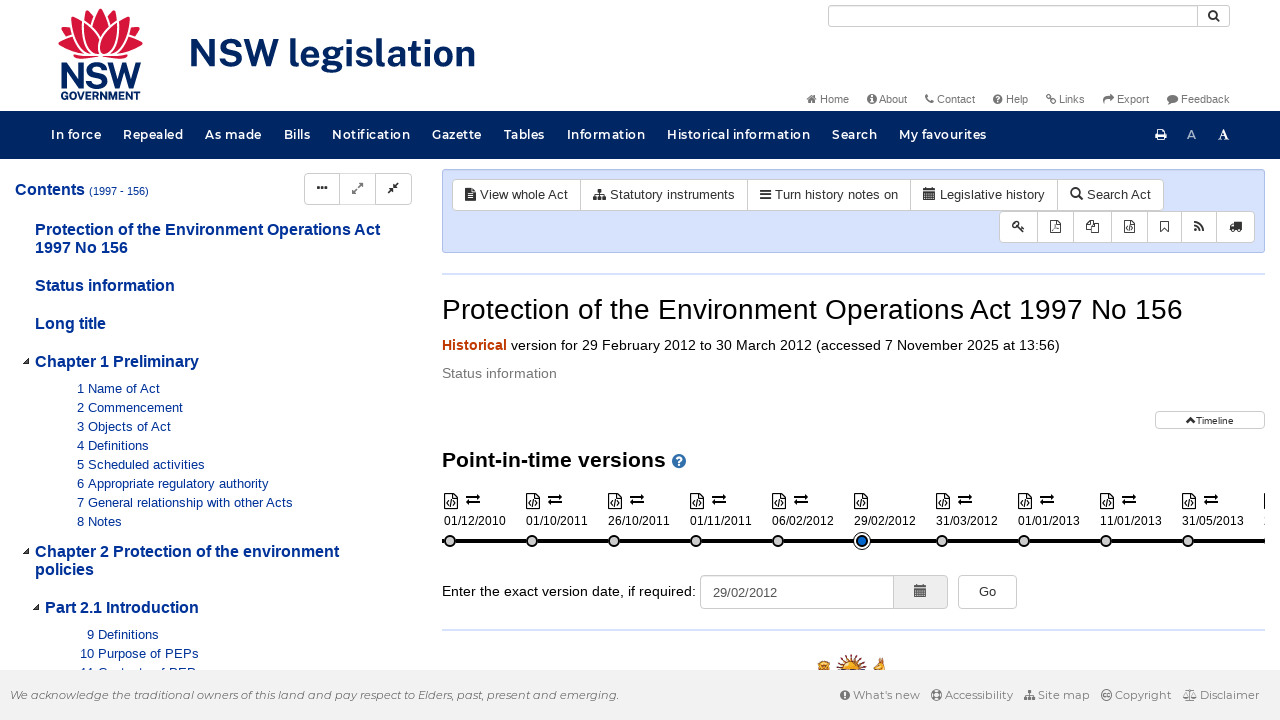

--- FILE ---
content_type: text/css
request_url: https://legislation.nsw.gov.au/css/banner-release.7548.css
body_size: 162
content:

/************************************/
/*     CSS for public site banner   */

/*                                  */
/************************************/

--- FILE ---
content_type: text/css
request_url: https://legislation.nsw.gov.au/css/fullview-boot.7548.css
body_size: 694
content:
#toc-col .navbar-toggle {
    padding-top: 5px;
    padding-bottom: 5px;
    margin-top: 4px;
    margin-bottom: 4px;
    background-color: #06c;
    border-color: #06c;
}
#toc-col .navbar-toggle.collapsed,
#toc-col .navbar-toggle.collapsed:focus,
#toc-col .navbar-toggle.collapsed:hover,
#toc-col .navbar-toggle.collapsed:focus:hover {
    background-color: #fff;
    color: #06c;
    border-color: #06c;
}
#toc-col .navbar-collapse {
    border: none;
    box-shadow: none;
    -webkit-box-shadow: none;
    padding: 0;
    overflow-x: hidden;
}

#toc-pdf .navbar-toggle {
    padding-top: 5px;
    padding-bottom: 5px;
    margin-top: 4px;
    margin-bottom: 4px;
    background-color: #06c;
    border-color: #06c;
    text-decoration: none;
}
#toc-pdf .navbar-toggle.collapsed,
#toc-pdf .navbar-toggle.collapsed:focus,
#toc-pdf .navbar-toggle.collapsed:hover,
#toc-pdf .navbar-toggle.collapsed:focus:hover {
    background-color: #fff;
    color: #06c;
    border-color: #06c;
    text-decoration: none;
}
#toc-pdf .navbar-collapse {
    border: none;
    box-shadow: none;
    -webkit-box-shadow: none;
    padding: 0;
    overflow-x: hidden;
    text-decoration: none;
}

#toc p.heading-paragraph {
    font-weight: bold;
    font-size: 1.2em;
}

#toc p {
    display: block;
    margin-top: 10px;
    margin-bottom: 10px;
}

#toc a {
    color: #039;
    text-decoration: none;
}

#toc b.BigBigHeading {
    font-size: 1.3em;
    font-family: Arial,Helvetica,sans-serif;
}

#toc blockquote {

    border-left: 0;
    margin: -10px 1px 1px 1px;
    padding: 0;
    text-indent: -21px;
}

#toc blockquote a {
    color: #039;
    text-decoration: none;
}

#toc blockquote.toc-paragraph {
    margin-top: 0px;
    margin-left: 21px;
}

#toc .contents {
    font-weight: bold;
    padding: 10px 0;
    font-size: 1.3em;
    color: #039;
}

#statusinformation .si-heading {
    font-size: 1.2em;
    font-weight: bold;
    font-family: Arial, Helvetica, sans-serif;    
}

#statusinformation .si-heading-main {
    font-size: 1.48em;
}

#statusinformation .si-subheading {
    font-size: 1.0em;
    font-weight: bold;
    font-family: Arial, Helvetica, sans-serif;    
}

@media (min-width: 768px) {
    #toc-col {
        overflow-x : hidden;
        overflow-y : auto;
        padding-top: 10px;
        height: 100%;
    }

    #toc-pdf {
        overflow-x : hidden;
        overflow-y : auto;
        padding-top: 10px;
        height: 100%;
        text-decoration: none;
    }
    
    #toc-col .navbar-brand {
        display: none;
    }

    #frag-col {
        padding: 10px 15px 10px 15px;
        overflow-y: auto;
        flex: 1 1 auto;
        height: 100%;
    }
}

@media (max-width: 767px) {
    #toc-col,
    #toc-pdf,
    #frag-col {
        padding-right: 15px;
        padding-left: 15px;
        position: relative;
        min-height: 1px;
        text-decoration: none;
    }
}

--- FILE ---
content_type: image/svg+xml
request_url: https://legislation.nsw.gov.au/images/logo.svg
body_size: 19275
content:
<?xml version="1.0" encoding="UTF-8" standalone="no"?>
<svg
   width="100%"
   height="100%"
   viewBox="0 0 1146 250"
   version="1.1"
   xml:space="preserve"
   style="fill-rule:evenodd;clip-rule:evenodd;stroke-linejoin:round;stroke-miterlimit:1.41421;"
   id="svg125"
   xmlns="http://www.w3.org/2000/svg"
   xmlns:svg="http://www.w3.org/2000/svg"><defs
   id="defs129" />
    <g
   transform="matrix(4.16667,0,0,4.16667,129.167,12.5)"
   id="g123">
        
        
        
        
        
        
        
        
        
        
        
        
        
        
        
        
        
        
        
        
        
        
        
        
        
        
        
        
    <g
   style="fill:none"
   id="g1583"
   transform="matrix(0.19959168,0,0,0.19959168,-22.760235,-0.73714288)"><path
     fill-rule="evenodd"
     clip-rule="evenodd"
     d="m 24.2079,270.207 h -5.033 -0.0124 v -4.277 l 11.1497,0.054 v 13.676 h -4.2315 v -2.491 c -0.2658,0.278 -0.5523,0.556 -0.8596,0.833 -0.6727,0.585 -1.4908,1.07 -2.4334,1.434 -0.9593,0.373 -2.1427,0.564 -3.5131,0.564 -2.3296,0 -4.3851,-0.539 -6.1084,-1.6 -1.7275,-1.065 -3.0729,-2.594 -4.00726,-4.538 -0.92603,-1.927 -1.39527,-4.231 -1.39527,-6.85 0,-2.657 0.49416,-4.994 1.47001,-6.946 0.97172,-1.96 2.36282,-3.498 4.13182,-4.571 1.769,-1.065 3.8494,-1.604 6.1832,-1.604 1.5157,0 2.9151,0.245 4.1567,0.725 1.2541,0.485 2.3587,1.157 3.2722,1.985 0.9302,0.838 1.6652,1.795 2.1926,2.852 0.5274,1.048 0.818,2.167 0.872,3.319 l 0.0208,0.435 h -6.0378 l -0.0623,-0.339 c -0.1329,-0.713 -0.407,-1.38 -0.8139,-1.981 -0.3987,-0.593 -0.9178,-1.078 -1.5365,-1.43 -0.6146,-0.352 -1.3454,-0.531 -2.1759,-0.531 -1.005,0 -1.931,0.261 -2.7407,0.775 -0.8056,0.51 -1.4576,1.351 -1.9351,2.495 -0.4859,1.169 -0.7309,2.74 -0.7309,4.679 0,1.579 0.162,2.897 0.4817,3.925 0.3114,1.011 0.7392,1.819 1.2665,2.403 0.5233,0.581 1.1171,0.991 1.7732,1.219 0.6644,0.244 1.3662,0.369 2.0887,0.369 0.6686,0 1.2707,-0.112 1.7898,-0.328 0.5232,-0.224 0.98,-0.514 1.3537,-0.866 0.3779,-0.356 0.6769,-0.746 0.8845,-1.152 0.216,-0.41 0.3488,-0.816 0.3987,-1.21 z m 20.8779,-16.312 c 2.3545,0 4.4349,0.534 6.179,1.587 1.7524,1.061 3.1311,2.59 4.0861,4.546 0.9468,1.935 1.4285,4.281 1.4285,6.967 0,2.648 -0.4734,4.969 -1.4119,6.9 -0.9467,1.948 -2.3171,3.469 -4.0736,4.521 -1.7441,1.053 -3.837,1.583 -6.2123,1.583 -2.396,0 -4.5014,-0.534 -6.2537,-1.583 -1.7524,-1.044 -3.1352,-2.557 -4.0986,-4.505 -0.9468,-1.927 -1.4285,-4.252 -1.4285,-6.912 0,-2.673 0.4858,-5.015 1.4492,-6.954 0.9676,-1.956 2.3545,-3.486 4.1194,-4.551 1.7648,-1.061 3.8536,-1.599 6.2164,-1.599 z m 0,21.185 c 1.117,0 2.0929,-0.265 2.8985,-0.787 0.8014,-0.523 1.4326,-1.372 1.8811,-2.516 0.4526,-1.185 0.6852,-2.772 0.6852,-4.712 0,-1.993 -0.2367,-3.618 -0.6977,-4.832 -0.4443,-1.181 -1.0796,-2.056 -1.8852,-2.603 -0.8139,-0.543 -1.7815,-0.82 -2.8778,-0.82 -1.1004,0 -2.0721,0.277 -2.886,0.82 -0.8098,0.543 -1.4534,1.422 -1.906,2.611 -0.4693,1.223 -0.706,2.843 -0.706,4.82 0,1.944 0.2367,3.531 0.7018,4.712 0.4526,1.148 1.0921,1.997 1.9019,2.515 0.8097,0.527 1.7814,0.792 2.8902,0.792 z m 23.7641,-2.93 -6.1624,-17.829 h -5.5977 l 8.654,25.251 h 6.1957 l 8.7287,-25.251 h -5.606 z m 30.3116,-2.827 H 88.8631 v 5.206 l 12.0429,0.016 v 5.027 H 83.1035 v -25.251 h 17.6315 l -0.016,4.99 H 88.8922 v 5.089 h 10.2693 z m 22.4825,-1.529 c 0.685,-0.613 1.246,-1.401 1.678,-2.341 0.419,-0.933 0.635,-2.081 0.635,-3.419 0,-1.497 -0.311,-2.835 -0.93,-3.983 -0.619,-1.169 -1.599,-2.093 -2.919,-2.756 -1.3,-0.647 -2.973,-0.974 -4.975,-0.974 h -10.738 v 25.243 h 5.759 v -9.404 h 4.24 l 3.991,9.404 h 6.046 l -4.651,-10.456 c 0.673,-0.357 1.3,-0.8 1.864,-1.314 z m -3.513,-5.64 c 0,0.999 -0.336,1.79 -1.025,2.428 -0.69,0.63 -1.649,0.949 -2.857,0.949 h -4.095 v -6.606 h 4.456 c 1.038,0 1.873,0.286 2.545,0.875 0.657,0.576 0.976,1.347 0.976,2.354 z m 15.159,-7.833 10.527,15.23 v -15.23 h 5.776 v 25.251 h -5.086 l -10.98,-15.86 v 15.86 h -5.759 v -25.251 z m 33.949,16.461 -5.29,-16.461 h -7.894 v 25.251 h 5.809 v -16.266 l 5.124,16.266 h 4.485 l 5.162,-16.357 v 16.357 h 5.826 v -25.251 h -7.878 z m 33.727,-1.459 h -10.298 v 5.206 l 12.046,0.016 v 5.027 h -17.806 v -25.251 h 17.636 l -0.021,4.99 h -11.818 v 5.089 h 10.261 z m 21.494,0.228 -10.523,-15.23 h -5.527 v 25.251 h 5.756 v -15.86 l 10.979,15.86 h 5.087 v -25.251 h -5.772 z m 15.586,-10.004 h -7.388 v -5.226 h 20.402 v 5.226 h -7.217 v 20.025 h -5.797 z"
     fill="#002664"
     id="path1532" /><path
     fill-rule="evenodd"
     clip-rule="evenodd"
     d="m 146.699,209.236 c -1.482,-2.395 -3.717,-4.571 -6.64,-6.465 -2.919,-1.894 -6.897,-3.34 -11.81,-4.297 l -13.678,-2.814 c -4.132,-0.891 -6.981,-2.043 -8.468,-3.419 -1.449,-1.343 -2.184,-3.129 -2.184,-5.309 0,-1.388 0.316,-2.652 0.943,-3.759 0.623,-1.111 1.528,-2.093 2.687,-2.922 1.166,-0.828 2.616,-1.483 4.306,-1.943 1.711,-0.469 3.633,-0.705 5.714,-0.705 2.74,0 5.211,0.361 7.346,1.078 2.109,0.713 3.857,1.881 5.194,3.481 1.338,1.6 2.16,3.775 2.442,6.465 l 0.038,0.373 h 16.971 l -0.008,-0.427 c -0.075,-4.575 -1.371,-8.773 -3.85,-12.474 -2.483,-3.705 -6.141,-6.681 -10.879,-8.852 -4.726,-2.164 -10.623,-3.262 -17.528,-3.262 -5.801,0 -11.117,1.011 -15.805,3.009 -4.7007,2.002 -8.4754,4.89 -11.212,8.587 -2.749,3.717 -4.1193,8.164 -4.0778,13.224 0.1121,6.175 1.9891,11.186 5.5769,14.903 3.5754,3.697 8.4759,6.158 14.5669,7.306 l 13.795,2.81 c 2.529,0.502 4.825,1.16 6.823,1.96 1.96,0.784 3.525,1.803 4.651,3.03 1.1,1.197 1.657,2.772 1.657,4.67 0,2.114 -0.694,3.9 -2.06,5.301 -1.4,1.434 -3.301,2.515 -5.643,3.224 -2.388,0.721 -5.058,1.086 -7.936,1.086 -2.807,0 -5.394,-0.435 -7.686,-1.297 -2.28,-0.85 -4.194,-2.093 -5.689,-3.693 -1.491,-1.591 -2.513,-3.585 -3.04,-5.918 l -0.075,-0.327 H 83.8457 l 0.0457,0.46 c 0.4069,4.045 1.6652,7.629 3.7373,10.659 2.068,3.009 4.7173,5.545 7.8733,7.551 3.1476,1.993 6.677,3.514 10.494,4.513 3.807,0.994 7.744,1.5 11.693,1.5 6.466,0 12.2,-1.019 17.046,-3.034 4.867,-2.022 8.717,-4.807 11.449,-8.276 2.753,-3.493 4.148,-7.476 4.148,-11.848 0,-2.064 -0.232,-4.36 -0.697,-6.822 -0.478,-2.482 -1.466,-4.948 -2.936,-7.327 z M 25.9368,191.763 62.8532,245.075 H 77.8689 V 165.351 H 61.0717 v 51.282 L 25.7541,165.53 25.6295,165.351 H 9.18945 v 79.724 H 25.9368 Z m 196.6372,24.577 14.388,-50.987 h 16.457 l -23.587,79.724 h -13.367 l -14.554,-50.469 -14.659,50.469 h -13.147 l -23.533,-79.724 h 16.511 l 14.384,50.979 14.389,-50.979 h 12.167 z"
     fill="#002664"
     id="path1534" /><path
     d="m 122.291,145.572 c -19.75,-2.424 -38.9345,3.904 -72.6908,-5.263 -3.4466,-0.937 -4.7173,2.694 -2.8528,5.736 9.0692,14.803 54.8806,3.203 75.6346,1.065 0.906,-0.095 0.814,-1.426 -0.091,-1.538 z"
     fill="#d7153a"
     id="path1536" /><path
     d="m 208.735,140.309 c -33.756,9.167 -52.941,2.839 -72.691,5.263 -0.905,0.112 -1,1.447 -0.091,1.538 20.759,2.138 66.566,13.738 75.635,-1.065 1.864,-3.042 0.594,-6.673 -2.853,-5.736 z"
     fill="#d7153a"
     id="path1538" /><path
     d="M 59.8819,119.132 C 53.0177,109.074 47.4076,97.8218 43.064,85.4429 29.9626,89.268 16.554,94.7882 2.90445,102.012 c -1.76484,0.932 -2.8486683,2.681 -2.90265176,4.67 -0.04983084,1.99 0.93848076,3.788 2.65349176,4.812 26.43111,15.802 52.27261,24.841 76.93051,26.933 -7.3417,-4.475 -14.073,-11.044 -19.7039,-19.295 z"
     fill="#d7153a"
     id="path1540" /><path
     d="m 23.0586,85.5128 c 6.0461,-2.4161 12.0383,-4.4883 17.9765,-6.233 -2.1261,-6.8961 -3.8702,-14.1195 -5.2489,-21.658 -6.8268,-0.8495 -13.8903,-1.4007 -21.1989,-1.6411 -0.0623,0 -0.1287,-0.0041 -0.191,-0.0041 -1.9143,0 -3.6418,0.9614 -4.64672,2.6026 C 8.71144,60.27 8.66576,62.3214 9.62916,64.062 13.8731,71.7206 18.3537,78.8695 23.0586,85.5128 Z"
     fill="#d7153a"
     id="path1542" /><path
     d="m 88.0053,135.572 c 4.0986,1.807 8.2927,2.818 12.3577,3.029 -9.9533,-7.12 -17.7726,-19.192 -22.2782,-34.58 C 72.2795,84.2118 70.3403,62.3549 72.2546,38.774 64.4228,33.8382 55.935,29.2173 46.7952,24.9239 c -1.7649,-0.8289 -3.783,-0.6673 -5.4025,0.431 -1.6154,1.0941 -2.5082,2.9051 -2.3878,4.8405 2.1262,34.2151 10.9504,62.9142 26.2236,85.2976 6.4032,9.391 14.2807,16.332 22.7768,20.079 z"
     fill="#d7153a"
     id="path1544" /><path
     d="M 107.488,23.5772 C 102.803,17.8995 97.7207,12.2841 92.2352,6.73487 91.1721,5.65736 89.8018,5.08545 88.3857,5.08545 c -0.5066,0 -1.0173,0.0746 -1.524,0.22379 -1.9226,0.56777 -3.3137,2.10529 -3.7331,4.11526 -1.0714,5.1638 -3.1103,15.6902 -4.0114,26.1006 7.0137,4.6126 13.4917,9.4904 19.4257,14.621 2.3001,-8.7568 5.2901,-17.6297 8.9451,-26.5689 z"
     fill="#d7153a"
     id="path1546" /><path
     d="m 255.42,102.007 c -13.65,-7.2234 -27.058,-12.7436 -40.16,-16.5688 -4.343,12.379 -9.953,23.6308 -16.818,33.6888 -5.63,8.255 -12.362,14.82 -19.708,19.296 24.658,-2.093 50.5,-11.132 76.931,-26.934 1.715,-1.024 2.707,-2.822 2.653,-4.811 -0.045,-1.99 -1.133,-3.734 -2.898,-4.671 z"
     fill="#d7153a"
     id="path1548" /><path
     d="m 235.273,85.5133 c 4.705,-6.6433 9.186,-13.7963 13.43,-21.4549 0.963,-1.7406 0.922,-3.7879 -0.121,-5.4829 -1.005,-1.637 -2.732,-2.6026 -4.646,-2.6026 -0.063,0 -0.129,0 -0.191,0.0041 -7.309,0.2404 -14.377,0.7957 -21.199,1.6412 -1.375,7.5384 -3.123,14.7619 -5.249,21.6579 5.938,1.7489 11.934,3.8252 17.976,6.2372 z"
     fill="#d7153a"
     id="path1550" /><path
     d="m 180.247,104.025 c -4.505,15.384 -12.329,27.46 -22.278,34.58 4.065,-0.211 8.263,-1.227 12.358,-3.034 8.496,-3.746 16.373,-10.688 22.777,-20.075 15.273,-22.3828 24.097,-51.0818 26.223,-85.297 0.121,-1.9353 -0.772,-3.7464 -2.388,-4.8405 -1.619,-1.0982 -3.637,-1.2598 -5.402,-0.431 -9.14,4.2894 -17.628,8.9102 -25.46,13.8502 1.915,23.5809 -0.029,45.4336 -5.83,65.2473 z"
     fill="#d7153a"
     id="path1552" /><path
     d="m 179.214,35.5207 c -0.901,-10.4062 -2.94,-20.9327 -4.011,-26.10059 -0.416,-2.00998 -1.811,-3.5475 -3.733,-4.11527 -0.507,-0.14919 -1.018,-0.22379 -1.524,-0.22379 -1.416,0 -2.787,0.57191 -3.85,1.64942 -5.485,5.54913 -10.568,11.16463 -15.252,16.84233 3.654,8.9392 6.644,17.8121 8.949,26.5648 5.934,-5.1265 12.407,-10.0043 19.421,-14.6169 z"
     fill="#d7153a"
     id="path1554" /><path
     d="M 129.144,87.2286 C 135.784,74.1368 146.39,62.4003 154.354,54.9862 149.982,37.2073 143.25,20.4354 133.957,2.88856 132.998,1.07751 131.195,0 129.148,0 127.101,0 125.303,1.08165 124.34,2.88856 114.951,20.4934 108.103,38.0112 103.963,54.982 c 8.313,7.6876 19.28,20.2241 25.181,32.2466 z"
     fill="#d7153a"
     id="path1556" /><path
     d="m 153.541,133.686 c 6.885,-4.833 13.77,-13.254 18.139,-24.97 8.458,-22.6813 9.334,-47.9448 8.122,-65.8232 -15.331,10.2157 -39.665,31.5504 -47.975,54.3604 -3.911,10.7338 -5.734,25.3548 -2.72,33.5108 1.259,3.411 3.401,5.997 6.345,7.227 4.46,1.865 11.312,0.456 18.089,-4.305 z"
     fill="#d7153a"
     id="path1558" /><path
     d="m 125.713,95.261 c -2.027,-4.7244 -4.261,-9.1795 -7.728,-14.1858 -9.809,-14.161 -23.0262,-26.9336 -39.4746,-38.1853 -0.1702,2.6523 -2.5704,31.2975 5.851,59.3041 6.4074,21.302 17.3536,29.98 23.3536,33.333 6.038,3.369 11.561,4.165 18.039,2.557 -6.565,-8.935 -5.747,-27.27 -0.041,-42.823 z"
     fill="#d7153a"
     id="path1560" /></g><text
   xml:space="preserve"
   style="font-style:normal;font-variant:normal;font-weight:bold;font-stretch:normal;font-size:23.04px;font-family:'Public Sans';-inkscape-font-specification:'Public Sans Bold';fill:#002664;fill-opacity:1;stroke-width:0.24"
   x="60.337017"
   y="2.5542836"
   id="text1831"><tspan
     id="tspan1829"
     style="stroke-width:0.24" /></text></g>
<g
   aria-label="NSW legislation"
   id="text1835"
   style="font-weight:bold;font-size:96px;font-family:'Public Sans';-inkscape-font-specification:'Public Sans Bold';fill:#002664"><path
     d="M 373.776,156.45599 V 87.047994 h 13.872 l 31.68,45.935996 V 87.047994 h 14.016 V 156.45599 H 420.72 l -32.976,-47.76 v 47.76 z"
     id="path262" /><path
     d="m 474.86396,157.41599 q -5.184,0 -10.128,-1.296 -4.944,-1.296 -9.024,-3.888 -4.08,-2.592 -6.72,-6.48 -2.592,-3.888 -3.12,-9.12 h 14.352 q 0.72,3.168 2.736,5.328 2.064,2.16 5.28,3.312 3.264,1.152 7.44,1.152 3.312,0 6.288,-0.96 2.976,-0.96 4.848,-2.928 1.872,-1.968 1.872,-4.944 0,-3.552 -2.592,-5.328 -2.592,-1.824 -7.056,-2.88 l -13.008,-2.832 q -5.52,-1.152 -9.648,-3.552 -4.08,-2.448 -6.288,-6.336 -2.208,-3.936 -2.208,-9.552 0,-6.48 3.552,-11.183996 3.6,-4.704 9.744,-7.2 6.192,-2.544 13.872,-2.544 8.688,0 14.64,2.832 6,2.784 9.168,7.584 3.168,4.751996 3.216,10.607996 h -14.016 q -0.384,-3.6 -2.208,-5.76 -1.824,-2.207996 -4.704,-3.167996 -2.832,-1.008 -6.48,-1.008 -6.288,0 -9.168,2.544 -2.88,2.543996 -2.88,5.903996 0,3.168 2.16,5.136 2.208,1.92 7.056,2.928 l 12.048,2.592 q 6.72,1.296 10.896,4.128 4.176,2.784 6.096,6.768 1.92,3.984 1.92,8.928 0,6.288 -3.6,11.088 -3.552,4.752 -9.84,7.44 -6.288,2.688 -14.496,2.688 z"
     id="path264" /><path
     d="m 527.85586,156.45599 -20.448,-69.407996 h 13.728 l 12.912,45.839996 12.912,-45.839996 h 10.128 l 13.056,45.839996 12.912,-45.839996 h 13.68 l -20.496,69.407996 h -11.184 l -13.056,-45.36 -13.152,45.36 z"
     id="path266" /><path
     d="m 642.04789,157.31999 q -5.472,0 -8.688,-1.296 -3.216,-1.296 -4.752,-3.408 -1.536,-2.16 -1.968,-4.752 -0.432,-2.64 -0.432,-5.328 V 85.127994 h 13.728 v 55.679996 q 0,2.736 1.152,4.464 1.2,1.68 4.464,2.064 l 2.352,0.144 v 8.64 q -1.44,0.48 -2.928,0.816 -1.488,0.384 -2.928,0.384 z"
     id="path268" /><path
     d="m 677.66389,157.41599 q -7.392,0 -13.008,-3.072 -5.568,-3.12 -8.688,-8.784 -3.12,-5.664 -3.12,-13.344 0,-7.44 2.832,-13.392 2.88,-6 8.256,-9.456 5.376,-3.504 13.008,-3.504 7.584,0 12.72,3.216 5.136,3.168 7.776,8.88 2.64,5.664 2.64,13.104 v 3.792 h -33.36 q 0,3.792 1.248,6.624 1.248,2.784 3.6,4.32 2.4,1.488 5.76,1.488 3.6,0 6.288,-1.536 2.688,-1.536 3.792,-5.04 h 12.624 q -0.864,5.28 -4.224,9.024 -3.36,3.744 -8.16,5.712 -4.8,1.968 -9.984,1.968 z m -10.944,-30.912 h 20.256 q 0,-2.976 -1.152,-5.472 -1.104,-2.496 -3.36,-3.936 -2.208,-1.44 -5.568,-1.44 -3.216,0 -5.52,1.584 -2.256,1.536 -3.504,4.032 -1.2,2.496 -1.152,5.232 z"
     id="path270" /><path
     d="m 732.57589,172.87199 q -13.248,0 -20.16,-3.36 -6.864,-3.36 -6.864,-8.832 0,-2.544 1.296,-4.272 1.344,-1.728 3.12,-2.736 1.824,-1.056 3.312,-1.584 1.536,-0.576 1.92,-0.768 -0.768,-0.432 -2.256,-1.248 -1.44,-0.864 -2.64,-2.304 -1.2,-1.488 -1.2,-3.84 0,-2.64 2.496,-4.896 2.544,-2.256 7.68,-3.12 -4.896,-2.304 -7.488,-6.24 -2.544,-3.936 -2.544,-8.064 0,-4.896 3.072,-8.4 3.072,-3.504 8.4,-5.328 5.328,-1.824 12.048,-1.824 5.088,0 8.352,1.104 3.312,1.056 6.096,2.784 1.104,-0.432 2.88,-1.104 1.824,-0.72 3.936,-1.536 2.16,-0.864 4.176,-1.68 2.016,-0.864 3.6,-1.536 l -0.096,10.848 -8.544,1.392 q 0.48,1.296 0.768,2.784 0.288,1.488 0.288,2.448 0,4.32 -2.544,8.064 -2.496,3.744 -7.488,6.048 -4.992,2.304 -12.432,2.304 -0.864,0 -2.4,-0.048 -1.536,-0.048 -2.496,-0.144 -2.784,0.144 -3.888,0.72 -1.056,0.576 -1.056,1.344 0,1.152 2.16,1.536 2.16,0.336 6.528,0.624 1.584,0.096 4.32,0.24 2.736,0.144 6,0.384 9.12,0.624 13.584,4.512 4.512,3.84 4.512,9.696 0,6.96 -6.624,11.472 -6.576,4.56 -19.824,4.56 z m 2.256,-7.824 q 5.808,0 8.304,-1.44 2.544,-1.44 2.544,-4.128 0,-2.256 -1.968,-3.648 -1.92,-1.44 -5.568,-1.68 l -11.376,-0.768 q -2.256,-0.096 -3.936,0.672 -1.68,0.768 -2.64,2.112 -0.912,1.344 -0.912,2.88 0,3.12 3.792,4.56 3.792,1.44 11.76,1.44 z m -2.64,-34.896 q 3.984,0 6.384,-2.16 2.4,-2.208 2.4,-5.952 0,-3.888 -2.4,-6.24 -2.4,-2.352 -6.384,-2.352 -3.984,0 -6.432,2.352 -2.448,2.352 -2.448,6.24 0,3.696 2.352,5.904 2.4,2.208 6.528,2.208 z"
     id="path272" /><path
     d="m 770.01589,156.45599 v -49.632 h 13.392 v 49.632 z m -0.144,-56.735996 v -12.624 h 13.632 v 12.624 z"
     id="path274" /><path
     d="m 815.47191,157.41599 q -5.184,0 -9.984,-1.68 -4.752,-1.728 -8.112,-5.376 -3.312,-3.696 -4.176,-9.552 h 12.096 q 0.672,2.64 2.304,4.176 1.68,1.536 3.792,2.208 2.112,0.624 4.032,0.624 4.032,0 6.48,-1.248 2.496,-1.296 2.496,-3.936 0,-2.016 -1.488,-3.216 -1.44,-1.2 -4.8,-1.824 l -8.736,-1.824 q -6.576,-1.392 -10.608,-4.704 -3.984,-3.36 -4.032,-9.504 -0.048,-4.464 2.304,-8.016 2.4,-3.552 7.056,-5.616 4.704,-2.064 11.472,-2.064 9.168,0 14.64,4.032 5.52,4.032 5.616,11.376 h -11.712 q -0.528,-2.88 -2.88,-4.416 -2.304,-1.584 -5.856,-1.584 -3.6,0 -5.952,1.296 -2.352,1.296 -2.352,3.936 0,1.968 1.92,3.12 1.92,1.104 5.952,1.92 l 8.064,1.824 q 4.176,1.008 6.768,2.784 2.64,1.728 4.08,3.792 1.44,2.064 1.968,4.176 0.576,2.064 0.576,3.744 0,4.944 -2.64,8.448 -2.64,3.456 -7.344,5.28 -4.704,1.824 -10.944,1.824 z"
     id="path276" /><path
     d="m 861.93595,157.31999 q -5.472,0 -8.688,-1.296 -3.216,-1.296 -4.752,-3.408 -1.536,-2.16 -1.968,-4.752 -0.432,-2.64 -0.432,-5.328 V 85.127994 h 13.728 v 55.679996 q 0,2.736 1.152,4.464 1.2,1.68 4.464,2.064 l 2.352,0.144 v 8.64 q -1.44,0.48 -2.928,0.816 -1.488,0.384 -2.928,0.384 z"
     id="path278" /><path
     d="m 891.93607,157.41599 q -4.704,0 -8.544,-1.776 -3.792,-1.776 -6,-5.136 -2.208,-3.408 -2.208,-8.256 0,-8.16 6.096,-12.384 6.096,-4.272 19.248,-4.416 l 6.24,-0.096 v -2.976 q 0,-3.408 -2.016,-5.232 -1.968,-1.872 -6.192,-1.824 -3.024,0.048 -5.808,1.44 -2.736,1.392 -3.792,4.848 h -11.664 q 0.288,-5.376 3.12,-8.832 2.88,-3.504 7.728,-5.184 4.848,-1.728 11.088,-1.728 7.584,0 12.192,1.92 4.608,1.872 6.672,5.424 2.112,3.504 2.112,8.352 v 34.896 h -11.712 l -1.152,-8.544 q -2.544,5.376 -6.384,7.44 -3.792,2.064 -9.024,2.064 z m 4.752,-9.216 q 1.872,0 3.648,-0.672 1.824,-0.72 3.264,-1.872 1.44,-1.2 2.256,-2.688 0.864,-1.488 0.912,-3.072 v -7.344 l -5.04,0.096 q -3.504,0.048 -6.528,0.864 -3.024,0.768 -4.896,2.544 -1.824,1.776 -1.824,4.8 0,3.456 2.352,5.424 2.4,1.92 5.856,1.92 z"
     id="path280" /><path
     d="m 951.26408,156.98399 q -6.576,0 -10.176,-1.68 -3.552,-1.68 -4.944,-4.704 -1.344,-3.024 -1.344,-7.008 v -27.024 h -8.064 v -9.744 h 8.496 l 3.552,-14.975996 h 9.984 v 14.927996 h 11.04 v 9.792 h -11.04 l 0.096,26.448 q 0,1.824 0.432,2.736 0.48,0.864 1.44,1.152 1.008,0.24 2.544,0.24 h 6.672 v 8.64 q -1.008,0.432 -3.024,0.816 -2.016,0.384 -5.664,0.384 z"
     id="path282" /><path
     d="m 969.98409,156.45599 v -49.632 h 13.392 v 49.632 z m -0.144,-56.735996 v -12.624 h 13.632 v 12.624 z"
     id="path284" /><path
     d="m 1017.1201,157.41599 q -7.296,0 -12.72,-3.12 -5.37599,-3.12 -8.35199,-8.832 -2.928,-5.712 -2.928,-13.536 0,-7.824 2.928,-13.68 2.976,-5.856 8.35199,-9.12 5.424,-3.264 12.768,-3.264 7.344,0 12.72,3.216 5.376,3.168 8.304,9.024 2.928,5.856 2.928,13.824 0,7.488 -2.88,13.248 -2.832,5.712 -8.208,8.976 -5.328,3.264 -12.912,3.264 z m 0.048,-10.416 q 3.696,0 5.952,-2.16 2.256,-2.16 3.264,-5.664 1.008,-3.552 1.008,-7.728 0,-3.936 -0.912,-7.44 -0.912,-3.504 -3.168,-5.664 -2.256,-2.16 -6.144,-2.16 -3.696,0 -6,2.064 -2.256,2.016 -3.312,5.52 -1.056,3.456 -1.056,7.68 0,3.888 0.96,7.488 0.96,3.552 3.216,5.808 2.256,2.256 6.192,2.256 z"
     id="path286" /><path
     d="m 1050.7202,156.45599 v -49.632 h 13.776 v 7.008 q 1.152,-1.824 2.976,-3.504 1.872,-1.728 4.704,-2.832 2.832,-1.104 6.72,-1.104 4.56,0 8.496,1.776 3.984,1.776 6.432,5.616 2.448,3.792 2.448,9.936 v 32.736 h -14.016 v -31.008 q 0,-4.032 -2.4,-6.048 -2.4,-2.016 -5.856,-2.016 -2.304,0 -4.464,0.816 -2.112,0.816 -3.456,2.448 -1.344,1.632 -1.344,4.032 v 31.776 z"
     id="path288" /></g></svg>


--- FILE ---
content_type: text/javascript
request_url: https://legislation.nsw.gov.au/js/record-commons.7548.js
body_size: 1731
content:
/**
 *  Creates a url to the instrument html view.
 *   The record must contain the following params:
 *  - print.type
 *  - id
 *  The following parameters are optional:
 */
 function createUrl(tocRec, fragRec, isWhole, ohttpQueryParams, sFormat, date, isLh, isRepealed) {

    if (date && isToday(date)) {
        date = null;
    }

    var id;
    var printType;
    var status;
    var dateComponent = null;

    id = tocRec["id"].__value__.toLowerCase();
    printType = tocRec["print.type"].__value__;

    if (printType === "act.reprint" ||
        printType === "reprint" ||
        printType === "epi.electronic") {
        status = "inforce";

        if (date) {
            dateComponent = date;
        } else {
            dateComponent = "current";
        }
    }
    else if (printType === "asmade.act" ||
        printType === "asmade.subordleg" ||
        printType === "asmade.epi") {
        status = "asmade";
    }
    else if (printType === "bill") {
        status = printType;
    }

    if (isRepealed || (tocRec["repealed"] && tocRec["repealed"].__value__ === "Y")) {
        status = "repealed";
        if (date) {
            dateComponent = date;
        } else {
            dateComponent = "current";
        }
    }

    var url = "/view";
    if ((isWhole === true) && (tocRec["type"].__value__ !== "html") && !printType.match(/^.*exp$/)) {
        url += "/whole";
    }

    if (sFormat)
        url += "/" + sFormat + "/";
    else
        url += "/html/";

    if (status)
        url += status + "/";

    if (dateComponent)
        url += dateComponent + "/";

    url += id;

    if (isLh)
        url += "/lh";

    if (ohttpQueryParams) {
        url += "?" + $.param(ohttpQueryParams);
    }

    if (fragRec && fragRec.id) {
        url += "#" + fragRec.id.__value__;
    }

    //Only append the hash for the html version of a document, or any version of an explanatory note.
    else if (!sFormat && (printType.match("^.*(" + getRenditionPrintTypeExtensions().join("|") + ")$") || tocRec["type"].__value__ === "html" && isWhole === true)) {
        url += "#" + tocRec.id.__value__;
    }

    return url;
}

function isToday(date) {
    var today = new Date();
    var dateParts = date.split("-");

    return today.getFullYear() === parseInt(dateParts[0]) && 
            today.getMonth() === parseInt(dateParts[1]) - 1 &&
            today.getDate() === parseInt(dateParts[2]);
}

function getParamsFromDiffUrl(url) {
    if (!url || url.search(/\/compare/) === -1) {
        return null;
    }

    var splitUrl = url.split("/");
    var ids = [];
    var types = [];
    var validDates = [];
    for (var i = 0; i < splitUrl.length; i++) {
        if (splitUrl[i].search(/(bill.(first|third)|asmade)/) !== -1) {
            types.push(splitUrl[i]);
        } else if (splitUrl[i].search(/\d{4}-\d\d?-\d\d?/) !== -1) {
            validDates.push(splitUrl[i]);
            types.push("reprint");
        } else if (splitUrl[i].search(/(bill|act|sl)-\d{4}-\d{4}/) !== -1) {
            ids.push(splitUrl[i]);
        }
    }

    return {
        ids: ids,
        types: types,
        validDates: validDates
    };
}

function createDiffUrl(tocRec, otherFirstValidDate, otherPrintType, otherId) {
    // Order: bill (@id) -> asmade (@printtype) -> reprint by @first.valid.date
    // Types: 0 -> bill.first, 1 -> bill.third, 2 -> asmade, 3 -> reprint, 4 -> other
    var type;
    var value = "";
    var id = tocRec["id"].__value__;
    var printType = tocRec["print.type"].__value__;
    if (id.search(/^bill/) !== -1) {
        value = printType + "/" + id;
        if (printType === "bill.first") {
            type = 0;
        } else {
            type = 1;
        }
    } else if (printType.search(/published|epi.published|act.new/) !== -1) {
        value = "asmade";
        type = 2;
    } else if (tocRec["first.valid.date"]) {
        value = tocRec["first.valid.date"].split("T")[0];
        type = 3;
    } else {
        value = printType;
        type = 4;
    }

    var otherType;
    var otherValue = "";
    if (otherId.search(/^bill/) !== -1) {
        otherValue = otherPrintType + "/" + otherId;
        if (otherPrintType === "bill.first") {
            otherType = 0;
        } else {
            otherType = 1;
        }
    } else if (otherPrintType.search(/published|epi.published|act.new/) !== -1) {
        otherValue = "asmade";
        otherType = 2;
    } else if (otherFirstValidDate) {
        otherValue = otherFirstValidDate;
        otherType = 3;
    } else {
        otherValue = otherPrintType;
        otherType = 4;
    }
    if ((type === 3 && otherType === 3 && value > otherValue) || type > otherType) {
        return "/view/html/compare/" + otherValue + "/" + value + "/" + id;
    } else {
        return "/view/html/compare/" + value + "/" + otherValue + "/" + otherId;
    }
}

// Determine where the date is stored in the url
function getUrlDateIndex() {
    var urlParts = window.location.pathname.split("/");
    var index;
    for (index = 0; index < urlParts.length; index++) {
        if (urlParts[index].match(/(\d{4}-\d*-\d*|current)/)) {
            return index;
        }
    }
    return -1;
}

function getUrlDate() {
    var urlParts = window.location.pathname.split("/");
    var index = getUrlDateIndex();
    if (index === -1) {
        return "";
    } else {
        return urlParts[getUrlDateIndex()];
    }
}

function getUrlJsDate() {
    var date = getUrlDate();
    var dateJs;
    if (date !== "current") {
        dateJs = DALCore.StringToJsDate(date + "-00-00-00", "ymdhis")
    } else {
        dateJs = new Date();
        dateJs.setHours(0);
        dateJs.setMinutes(0);
        dateJs.setSeconds(0);
        dateJs.setMilliseconds(0);
    }
    return dateJs;
}
